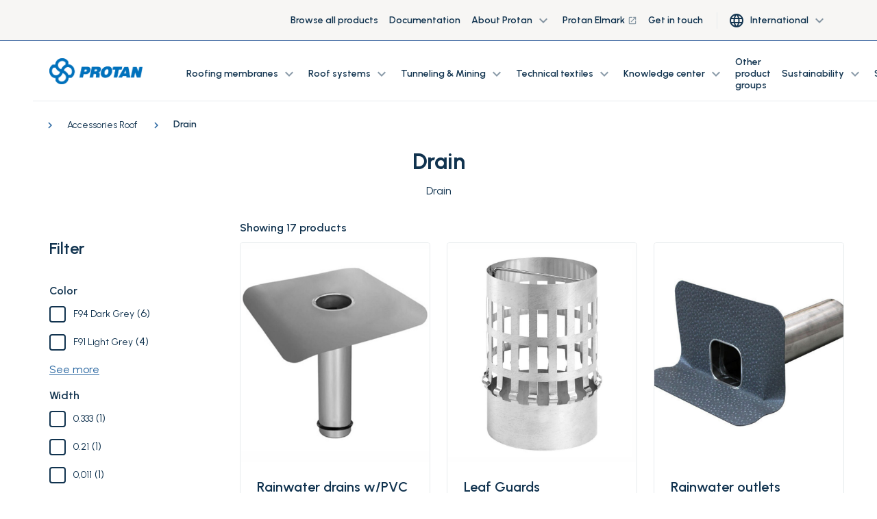

--- FILE ---
content_type: text/html; charset=utf-8
request_url: https://www.protan.com/products/accessories-roof/drain/
body_size: 10155
content:

<!DOCTYPE html>
<html lang="en">
<head>
    <meta charset="utf-8" />
    <meta http-equiv="X-UA-Compatible" content="IE=10" />
    <meta name="viewport" content="width=device-width, initial-scale=1.0, user-scalable=no" />
    <title>Drain</title>

        <link rel="icon" href="/globalassets/favicon.ico" type="image/x-icon"/>

        <meta name="description" content="Drain" />


    
    
    <script>
!function(T,l,y){var S=T.location,k="script",D="instrumentationKey",C="ingestionendpoint",I="disableExceptionTracking",E="ai.device.",b="toLowerCase",w="crossOrigin",N="POST",e="appInsightsSDK",t=y.name||"appInsights";(y.name||T[e])&&(T[e]=t);var n=T[t]||function(d){var g=!1,f=!1,m={initialize:!0,queue:[],sv:"5",version:2,config:d};function v(e,t){var n={},a="Browser";return n[E+"id"]=a[b](),n[E+"type"]=a,n["ai.operation.name"]=S&&S.pathname||"_unknown_",n["ai.internal.sdkVersion"]="javascript:snippet_"+(m.sv||m.version),{time:function(){var e=new Date;function t(e){var t=""+e;return 1===t.length&&(t="0"+t),t}return e.getUTCFullYear()+"-"+t(1+e.getUTCMonth())+"-"+t(e.getUTCDate())+"T"+t(e.getUTCHours())+":"+t(e.getUTCMinutes())+":"+t(e.getUTCSeconds())+"."+((e.getUTCMilliseconds()/1e3).toFixed(3)+"").slice(2,5)+"Z"}(),iKey:e,name:"Microsoft.ApplicationInsights."+e.replace(/-/g,"")+"."+t,sampleRate:100,tags:n,data:{baseData:{ver:2}}}}var h=d.url||y.src;if(h){function a(e){var t,n,a,i,r,o,s,c,u,p,l;g=!0,m.queue=[],f||(f=!0,t=h,s=function(){var e={},t=d.connectionString;if(t)for(var n=t.split(";"),a=0;a<n.length;a++){var i=n[a].split("=");2===i.length&&(e[i[0][b]()]=i[1])}if(!e[C]){var r=e.endpointsuffix,o=r?e.location:null;e[C]="https://"+(o?o+".":"")+"dc."+(r||"services.visualstudio.com")}return e}(),c=s[D]||d[D]||"",u=s[C],p=u?u+"/v2/track":d.endpointUrl,(l=[]).push((n="SDK LOAD Failure: Failed to load Application Insights SDK script (See stack for details)",a=t,i=p,(o=(r=v(c,"Exception")).data).baseType="ExceptionData",o.baseData.exceptions=[{typeName:"SDKLoadFailed",message:n.replace(/\./g,"-"),hasFullStack:!1,stack:n+"\nSnippet failed to load ["+a+"] -- Telemetry is disabled\nHelp Link: https://go.microsoft.com/fwlink/?linkid=2128109\nHost: "+(S&&S.pathname||"_unknown_")+"\nEndpoint: "+i,parsedStack:[]}],r)),l.push(function(e,t,n,a){var i=v(c,"Message"),r=i.data;r.baseType="MessageData";var o=r.baseData;return o.message='AI (Internal): 99 message:"'+("SDK LOAD Failure: Failed to load Application Insights SDK script (See stack for details) ("+n+")").replace(/\"/g,"")+'"',o.properties={endpoint:a},i}(0,0,t,p)),function(e,t){if(JSON){var n=T.fetch;if(n&&!y.useXhr)n(t,{method:N,body:JSON.stringify(e),mode:"cors"});else if(XMLHttpRequest){var a=new XMLHttpRequest;a.open(N,t),a.setRequestHeader("Content-type","application/json"),a.send(JSON.stringify(e))}}}(l,p))}function i(e,t){f||setTimeout(function(){!t&&m.core||a()},500)}var e=function(){var n=l.createElement(k);n.src=h;var e=y[w];return!e&&""!==e||"undefined"==n[w]||(n[w]=e),n.onload=i,n.onerror=a,n.onreadystatechange=function(e,t){"loaded"!==n.readyState&&"complete"!==n.readyState||i(0,t)},n}();y.ld<0?l.getElementsByTagName("head")[0].appendChild(e):setTimeout(function(){l.getElementsByTagName(k)[0].parentNode.appendChild(e)},y.ld||0)}try{m.cookie=l.cookie}catch(p){}function t(e){for(;e.length;)!function(t){m[t]=function(){var e=arguments;g||m.queue.push(function(){m[t].apply(m,e)})}}(e.pop())}var n="track",r="TrackPage",o="TrackEvent";t([n+"Event",n+"PageView",n+"Exception",n+"Trace",n+"DependencyData",n+"Metric",n+"PageViewPerformance","start"+r,"stop"+r,"start"+o,"stop"+o,"addTelemetryInitializer","setAuthenticatedUserContext","clearAuthenticatedUserContext","flush"]),m.SeverityLevel={Verbose:0,Information:1,Warning:2,Error:3,Critical:4};var s=(d.extensionConfig||{}).ApplicationInsightsAnalytics||{};if(!0!==d[I]&&!0!==s[I]){var c="onerror";t(["_"+c]);var u=T[c];T[c]=function(e,t,n,a,i){var r=u&&u(e,t,n,a,i);return!0!==r&&m["_"+c]({message:e,url:t,lineNumber:n,columnNumber:a,error:i}),r},d.autoExceptionInstrumented=!0}return m}(y.cfg);function a(){y.onInit&&y.onInit(n)}(T[t]=n).queue&&0===n.queue.length?(n.queue.push(a),n.trackPageView({})):a()}(window,document,{src: "https://js.monitor.azure.com/scripts/b/ai.2.gbl.min.js", crossOrigin: "anonymous", cfg: {connectionString: 'InstrumentationKey=3a44413a-6d7f-43ab-9660-6df78d85e85e;IngestionEndpoint=https://northeurope-2.in.applicationinsights.azure.com/;LiveEndpoint=https://northeurope.livediagnostics.monitor.azure.com/;ApplicationId=939c3cb0-7d76-4fee-8ef9-48ce2ac1a28f', disableCookiesUsage: false }});
</script>

    
<link rel="stylesheet" href="/dist/css/stylesLayout.4969fc53d107979a90cc.css" media="all" />

    
<link rel="stylesheet" href="/dist/css/0.4969fc53d107979a90cc.css" media="none" onload="if(media!='all')media='all'"/>

<link rel="stylesheet" href="/dist/css/stylesVendor.4969fc53d107979a90cc.css" media="none" onload="if(media!='all')media='all'"/>

<link rel="stylesheet" href="/dist/css/stylesApp.4969fc53d107979a90cc.css" media="none" onload="if(media!='all')media='all'"/>

<link rel="stylesheet" href="/dist/css/fonts.4969fc53d107979a90cc.css" media="none" onload="if(media!='all')media='all'"/>


    <link rel="preconnect" href="https://fonts.googleapis.com">
    <link rel="preconnect" href="https://fonts.gstatic.com" crossorigin>
    <link
        rel="preload"
        href="https://fonts.googleapis.com/css2?family=Montserrat+Subrayada:wght@700&family=Urbanist:wght@400;600;700&display=swap"
        as="style"
        onload="this.onload=null;this.rel='stylesheet'">
    <noscript>
        <link
            href="https://fonts.googleapis.com/css2?family=Montserrat+Subrayada:wght@700&family=Urbanist:wght@400;600;700&display=swap"
            rel="stylesheet"
            type="text/css"
        />
    </noscript>

    <!-- Google Tag Manager (noscript) -->
<noscript><iframe src="https://www.googletagmanager.com/ns.html?id=GTM-NGCPQBC"
height="0" width="0" style="display:none;visibility:hidden"></iframe></noscript>
<!-- End Google Tag Manager (noscript) -->
</head>

<body style="--scroll-offset: 0px">

  
    

    


<header id="header" class="header" ref="header" :class="{'header--filled': isScrolled || !isHero, 'header--white': isWhite, 'page--scrolled-60' : isScrolled && !hasAlertBanner, 'page--scrolled-120': isScrolled && hasAlertBanner}">
    <div class="header_secondary d-none d-md-flex">
        <div class="container-fluid">
            <ul class="header_nav header_nav--main nav">
                
<li class="header_nav-item nav-item dropdown">
<a class="nav-link" href="/products/">
Browse all products
</a></li><li class="header_nav-item nav-item dropdown">
<a class="nav-link" href="/knowledge-center/documentation/">
Documentation
</a></li><li class="header_nav-item nav-item dropdown">

<div class="group-menu--desktop ">
    <a class="nav-link dropdown-toggle" data-toggle="dropdown" href="#" role="button" aria-expanded="false">
        About Protan
        <span class="dropdown-toggle__icon material-icons-outlined">
            expand_more
        </span>
    </a>

    <ul class="group-menu__nav dropdown-menu">
        <li class="dropdown-item">
            
<div class="dropdown-item__div">
<a class="nav-link" href="/about-protan/">
About us
        <span class="nav-link__icon material-icons-outlined ml-1"></span>
</a></div><div class="dropdown-item__div">
<a class="nav-link" href="/about-protan/certifications/">
Our certifications
</a></div><div class="dropdown-item__div">
<a class="nav-link" href="/about-protan/meet-our-experts/">
Meet Our Experts
</a></div><div class="dropdown-item__div">
<a class="nav-link" href="/about-protan/history/">
Protan&#x27;s history
        <span class="nav-link__icon material-icons-outlined ml-1"></span>
</a></div><div class="dropdown-item__div">
<a class="nav-link" href="/about-protan/careers/">
Careers
        <span class="nav-link__icon material-icons-outlined ml-1"></span>
</a></div><div class="dropdown-item__div">
<a class="nav-link" href="/about-protan/group-management/">
Group Management
        <span class="nav-link__icon material-icons-outlined ml-1"></span>
</a></div><div class="dropdown-item__div">
<a class="nav-link" href="/about-protan/press/">
Press
        <span class="nav-link__icon material-icons-outlined ml-1"></span>
</a></div>
        </li>
        
    </ul>
    
</div>

<div class="group-menu--mobile">   
    <span class="nav-link nav-link--toggler" :class="{'is-active': nestedList === 'a886ed02-3052-4ca3-8ac4-c76439d66080'}"
          v-on:click="slideToggle('a886ed02-3052-4ca3-8ac4-c76439d66080')">
        About Protan
        <span class="material-icons-outlined">
            expand_more
        </span>
    </span>
    <vue-slide-toggle :open="nestedList === 'a886ed02-3052-4ca3-8ac4-c76439d66080'" :duration="500" class="main_menu">
        <ul class="main-menu_list main-menu_list--nested">
            
<li class="header_nav-item nav-item dropdown">
<a class="nav-link" href="/about-protan/">
About us
        <span class="nav-link__icon material-icons-outlined ml-1"></span>
</a></li><li class="header_nav-item nav-item dropdown">
<a class="nav-link" href="/about-protan/certifications/">
Our certifications
</a></li><li class="header_nav-item nav-item dropdown">
<a class="nav-link" href="/about-protan/meet-our-experts/">
Meet Our Experts
</a></li><li class="header_nav-item nav-item dropdown">
<a class="nav-link" href="/about-protan/history/">
Protan&#x27;s history
        <span class="nav-link__icon material-icons-outlined ml-1"></span>
</a></li><li class="header_nav-item nav-item dropdown">
<a class="nav-link" href="/about-protan/careers/">
Careers
        <span class="nav-link__icon material-icons-outlined ml-1"></span>
</a></li><li class="header_nav-item nav-item dropdown">
<a class="nav-link" href="/about-protan/group-management/">
Group Management
        <span class="nav-link__icon material-icons-outlined ml-1"></span>
</a></li><li class="header_nav-item nav-item dropdown">
<a class="nav-link" href="/about-protan/press/">
Press
        <span class="nav-link__icon material-icons-outlined ml-1"></span>
</a></li>
        </ul>
    </vue-slide-toggle>

</div>
</li><li class="header_nav-item nav-item dropdown">
<a class="nav-link" href="https://protan-elmark.com/">
Protan Elmark
        <span class="nav-link__icon material-icons-outlined ml-1">launch</span>
</a></li><li class="header_nav-item nav-item dropdown">
<a class="nav-link" href="/contact/">
Get in touch
        <span class="nav-link__icon material-icons-outlined ml-1"></span>
</a></li>
                
                    <li class="nav-item header__lang d-none d-lg-block">
                        <button type="button" class="btn nav-item_dropdown dropdown-toggle" data-toggle="dropdown" aria-haspopup="true" aria-expanded="false">
                            <span class="header_nav__icon material-icons-outlined">language</span>
                            <span class="ml-2">International</span>
                            <span class="dropdown-toggle__icon material-icons-outlined">
                                expand_more
                            </span>
                        </button>
                           <ul class="dropdown-menu">
                                   <li class="dropdown-item">
                                       <a class="nav-link" href="/">
                                           International
                                       </a>
                                   </li>
                                   <li class="dropdown-item">
                                       <a class="nav-link" href="https://www.protan.no/">
                                           Norway
                                       </a>
                                   </li>
                                   <li class="dropdown-item">
                                       <a class="nav-link" href="https://www.protan.se/">
                                           Sweden
                                       </a>
                                   </li>
                                   <li class="dropdown-item">
                                       <a class="nav-link" href="https://www.protan.pl/">
                                           Poland
                                       </a>
                                   </li>
                                   <li class="dropdown-item">
                                       <a class="nav-link" href="https://www.protan.es/">
                                           Spain
                                       </a>
                                   </li>
                                   <li class="dropdown-item">
                                       <a class="nav-link" href="https://www.protan.co.uk/">
                                           United Kingdom
                                       </a>
                                   </li>
                                   <li class="dropdown-item">
                                       <a class="nav-link" href="https://www.protan.de/">
                                           Germany
                                       </a>
                                   </li>
                                   <li class="dropdown-item">
                                       <a class="nav-link" href="https://www.protan.fi/">
                                           Finland
                                       </a>
                                   </li>
                                   <li class="dropdown-item">
                                       <a class="nav-link" href="https://www.protan.lt/">
                                           Lithuania
                                       </a>
                                   </li>
                                   <li class="dropdown-item">
                                       <a class="nav-link" href="https://www.protan-slovakia.sk/">
                                           Slovakia
                                       </a>
                                   </li>
                                   <li class="dropdown-item">
                                       <a class="nav-link" href="https://www.protantr.com/">
                                           Turkey
                                       </a>
                                   </li>
                                   <li class="dropdown-item">
                                       <a class="nav-link" href="https://www.protan.dk/">
                                           Denmark
                                       </a>
                                   </li>
                                   <li class="dropdown-item">
                                       <a class="nav-link" href="https://www.protan-hungary.hu/">
                                           Hungary
                                       </a>
                                   </li>
                           </ul>
                    </li>
            </ul>
        </div>
    </div>

    <div class="header_container container-fluid">

        <a href="/" class="header_logo">
            <img class="header_logo-image inject-me" src="/globalassets/protan-logo_update.png" alt="Protan logo" loading="lazy"/>
        </a>

        <ul class="header_nav header_nav--main nav d-none d-lg-flex">
            
<li class="header_nav-item nav-item dropdown">

<div class="group-menu--desktop ">
    <a class="nav-link dropdown-toggle" data-toggle="dropdown" href="#" role="button" aria-expanded="false">
        Roofing membranes
        <span class="dropdown-toggle__icon material-icons-outlined">
            expand_more
        </span>
    </a>

    <ul class="group-menu__nav dropdown-menu">
        <li class="dropdown-item">
            
<div class="dropdown-item__div">
<a class="nav-link" href="/roofing-membranes/">
Explore roofing membranes
</a></div><div class="dropdown-item__div">
<a class="nav-link" href="/roofing-membranes/pvc-roofing-membranes/">
PVC Roofing membrane
</a></div><div class="dropdown-item__div">
<a class="nav-link" href="/roofing-membranes/tpo-roofing-membranes/">
FPO/TPO Roofing membranes
</a></div><div class="dropdown-item__div">
<a class="nav-link" href="/roofing-membranes/bituminous-membranes/">
Bituminous Membranes
</a></div>
        </li>
        
    </ul>
    
</div>

<div class="group-menu--mobile">   
    <span class="nav-link nav-link--toggler" :class="{'is-active': nestedList === 'ec753869-d2e0-47ee-8837-49ade159ad7a'}"
          v-on:click="slideToggle('ec753869-d2e0-47ee-8837-49ade159ad7a')">
        Roofing membranes
        <span class="material-icons-outlined">
            expand_more
        </span>
    </span>
    <vue-slide-toggle :open="nestedList === 'ec753869-d2e0-47ee-8837-49ade159ad7a'" :duration="500" class="main_menu">
        <ul class="main-menu_list main-menu_list--nested">
            
<li class="header_nav-item nav-item dropdown">
<a class="nav-link" href="/roofing-membranes/">
Explore roofing membranes
</a></li><li class="header_nav-item nav-item dropdown">
<a class="nav-link" href="/roofing-membranes/pvc-roofing-membranes/">
PVC Roofing membrane
</a></li><li class="header_nav-item nav-item dropdown">
<a class="nav-link" href="/roofing-membranes/tpo-roofing-membranes/">
FPO/TPO Roofing membranes
</a></li><li class="header_nav-item nav-item dropdown">
<a class="nav-link" href="/roofing-membranes/bituminous-membranes/">
Bituminous Membranes
</a></li>
        </ul>
    </vue-slide-toggle>

</div>
</li><li class="header_nav-item nav-item dropdown">

<div class="group-menu--desktop ">
    <a class="nav-link dropdown-toggle" data-toggle="dropdown" href="#" role="button" aria-expanded="false">
        Roof systems
        <span class="dropdown-toggle__icon material-icons-outlined">
            expand_more
        </span>
    </a>

    <ul class="group-menu__nav dropdown-menu">
        <li class="dropdown-item">
            
<div class="dropdown-item__div">
<a class="nav-link" href="/roof-systems/">
Explore roof systems
</a></div><div class="dropdown-item__div">
<a class="nav-link" href="/roof-systems/exposed-roofing/">
Exposed roofing
</a></div><div class="dropdown-item__div">
<a class="nav-link" href="/roof-systems/green-roofs/">
Green Roof
</a></div><div class="dropdown-item__div">
<a class="nav-link" href="/roof-systems/blue-roofs/">
Blue Roof
</a></div><div class="dropdown-item__div">
<a class="nav-link" href="/roof-systems/cool-roof/">
Cool Roof
</a></div><div class="dropdown-item__div">
<a class="nav-link" href="/roof-systems/vacuum-roof/">
Vacuum Roof
</a></div><div class="dropdown-item__div">
<a class="nav-link" href="/roof-systems/solar-roof/">
Solar Roof
</a></div><div class="dropdown-item__div">
<a class="nav-link" href="/roof-systems/ballasted-roofs/">
Gravel Ballasted Roof
</a></div><div class="dropdown-item__div">
<a class="nav-link" href="/roof-systems/design-roof/">
Design Roof
</a></div><div class="dropdown-item__div">
<a class="nav-link" href="/roof-systems/roof-repair/">
Roof repair
</a></div><div class="dropdown-item__div">
<a class="nav-link" href="/reference-projects-roofing/">
Reference Projects
</a></div>
        </li>
        
    </ul>
    
</div>

<div class="group-menu--mobile">   
    <span class="nav-link nav-link--toggler" :class="{'is-active': nestedList === '7a942184-e1f6-4a89-8635-a30777fac55c'}"
          v-on:click="slideToggle('7a942184-e1f6-4a89-8635-a30777fac55c')">
        Roof systems
        <span class="material-icons-outlined">
            expand_more
        </span>
    </span>
    <vue-slide-toggle :open="nestedList === '7a942184-e1f6-4a89-8635-a30777fac55c'" :duration="500" class="main_menu">
        <ul class="main-menu_list main-menu_list--nested">
            
<li class="header_nav-item nav-item dropdown">
<a class="nav-link" href="/roof-systems/">
Explore roof systems
</a></li><li class="header_nav-item nav-item dropdown">
<a class="nav-link" href="/roof-systems/exposed-roofing/">
Exposed roofing
</a></li><li class="header_nav-item nav-item dropdown">
<a class="nav-link" href="/roof-systems/green-roofs/">
Green Roof
</a></li><li class="header_nav-item nav-item dropdown">
<a class="nav-link" href="/roof-systems/blue-roofs/">
Blue Roof
</a></li><li class="header_nav-item nav-item dropdown">
<a class="nav-link" href="/roof-systems/cool-roof/">
Cool Roof
</a></li><li class="header_nav-item nav-item dropdown">
<a class="nav-link" href="/roof-systems/vacuum-roof/">
Vacuum Roof
</a></li><li class="header_nav-item nav-item dropdown">
<a class="nav-link" href="/roof-systems/solar-roof/">
Solar Roof
</a></li><li class="header_nav-item nav-item dropdown">
<a class="nav-link" href="/roof-systems/ballasted-roofs/">
Gravel Ballasted Roof
</a></li><li class="header_nav-item nav-item dropdown">
<a class="nav-link" href="/roof-systems/design-roof/">
Design Roof
</a></li><li class="header_nav-item nav-item dropdown">
<a class="nav-link" href="/roof-systems/roof-repair/">
Roof repair
</a></li><li class="header_nav-item nav-item dropdown">
<a class="nav-link" href="/reference-projects-roofing/">
Reference Projects
</a></li>
        </ul>
    </vue-slide-toggle>

</div>
</li><li class="header_nav-item nav-item dropdown">

<div class="group-menu--desktop ">
    <a class="nav-link dropdown-toggle" data-toggle="dropdown" href="#" role="button" aria-expanded="false">
        Tunneling &amp; Mining
        <span class="dropdown-toggle__icon material-icons-outlined">
            expand_more
        </span>
    </a>

    <ul class="group-menu__nav dropdown-menu">
        <li class="dropdown-item">
            
<div class="dropdown-item__div">
<a class="nav-link" href="/tunneling-and-mining/">
Explore Tunneling &amp; Mining
</a></div><div class="dropdown-item__div">
<a class="nav-link" href="/tunneling-and-mining/ventiflex-ventilation-systems/">
Ventilation Systems
</a></div><div class="dropdown-item__div">
<a class="nav-link" href="/tunneling-and-mining/waterproof-protection-systems/">
Waterproofing Systems
</a></div><div class="dropdown-item__div">
<a class="nav-link" href="/reference-projects-tunneling-and-mining/">
Reference projects
</a></div>
        </li>
        
    </ul>
    
</div>

<div class="group-menu--mobile">   
    <span class="nav-link nav-link--toggler" :class="{'is-active': nestedList === 'f9212a96-3d9d-4c67-a4b0-3626d4bdeb37'}"
          v-on:click="slideToggle('f9212a96-3d9d-4c67-a4b0-3626d4bdeb37')">
        Tunneling &amp; Mining
        <span class="material-icons-outlined">
            expand_more
        </span>
    </span>
    <vue-slide-toggle :open="nestedList === 'f9212a96-3d9d-4c67-a4b0-3626d4bdeb37'" :duration="500" class="main_menu">
        <ul class="main-menu_list main-menu_list--nested">
            
<li class="header_nav-item nav-item dropdown">
<a class="nav-link" href="/tunneling-and-mining/">
Explore Tunneling &amp; Mining
</a></li><li class="header_nav-item nav-item dropdown">
<a class="nav-link" href="/tunneling-and-mining/ventiflex-ventilation-systems/">
Ventilation Systems
</a></li><li class="header_nav-item nav-item dropdown">
<a class="nav-link" href="/tunneling-and-mining/waterproof-protection-systems/">
Waterproofing Systems
</a></li><li class="header_nav-item nav-item dropdown">
<a class="nav-link" href="/reference-projects-tunneling-and-mining/">
Reference projects
</a></li>
        </ul>
    </vue-slide-toggle>

</div>
</li><li class="header_nav-item nav-item dropdown">

<div class="group-menu--desktop ">
    <a class="nav-link dropdown-toggle" data-toggle="dropdown" href="#" role="button" aria-expanded="false">
        Technical textiles
        <span class="dropdown-toggle__icon material-icons-outlined">
            expand_more
        </span>
    </a>

    <ul class="group-menu__nav dropdown-menu">
        <li class="dropdown-item">
            
<div class="dropdown-item__div">
<a class="nav-link" href="/technical-textiles/">
Explore technical textiles
</a></div><div class="dropdown-item__div">
<a class="nav-link" href="/products/technical-textiles/">
PVC textiles
</a></div><div class="dropdown-item__div">
<a class="nav-link" href="/technical-textiles/application-areas/made-to-measure/">
Made-to-measure PVC membranes
</a></div><div class="dropdown-item__div">
<a class="nav-link" href="/reference-projects-technical-textiles/">
Reference Projects
</a></div>
        </li>
        
    </ul>
    
</div>

<div class="group-menu--mobile">   
    <span class="nav-link nav-link--toggler" :class="{'is-active': nestedList === 'f0762c70-63ac-4b51-8810-bba0d75b5d01'}"
          v-on:click="slideToggle('f0762c70-63ac-4b51-8810-bba0d75b5d01')">
        Technical textiles
        <span class="material-icons-outlined">
            expand_more
        </span>
    </span>
    <vue-slide-toggle :open="nestedList === 'f0762c70-63ac-4b51-8810-bba0d75b5d01'" :duration="500" class="main_menu">
        <ul class="main-menu_list main-menu_list--nested">
            
<li class="header_nav-item nav-item dropdown">
<a class="nav-link" href="/technical-textiles/">
Explore technical textiles
</a></li><li class="header_nav-item nav-item dropdown">
<a class="nav-link" href="/products/technical-textiles/">
PVC textiles
</a></li><li class="header_nav-item nav-item dropdown">
<a class="nav-link" href="/technical-textiles/application-areas/made-to-measure/">
Made-to-measure PVC membranes
</a></li><li class="header_nav-item nav-item dropdown">
<a class="nav-link" href="/reference-projects-technical-textiles/">
Reference Projects
</a></li>
        </ul>
    </vue-slide-toggle>

</div>
</li><li class="header_nav-item nav-item dropdown">

<div class="group-menu--desktop ">
    <a class="nav-link dropdown-toggle" data-toggle="dropdown" href="#" role="button" aria-expanded="false">
        Knowledge center
        <span class="dropdown-toggle__icon material-icons-outlined">
            expand_more
        </span>
    </a>

    <ul class="group-menu__nav dropdown-menu">
        <li class="dropdown-item">
            
<div class="dropdown-item__div">
<a class="nav-link" href="/knowledge-center/">
Explore our knowledge center
</a></div><div class="dropdown-item__div">
<a class="nav-link" href="/knowledge-center/technical-drawings/">
Technical Drawings
</a></div><div class="dropdown-item__div">
<a class="nav-link" href="/knowledge-center/documentation/">
Documentation
</a></div><div class="dropdown-item__div">
<a class="nav-link" href="/knowledge-center/protans-laboratories/">
 Protan&#x27;s laboratories
</a></div><div class="dropdown-item__div">
<a class="nav-link" href="/knowledge-center/research-and-development-at-protan/">
R&amp;D at Protan
</a></div><div class="dropdown-item__div">
<a class="nav-link" href="/knowledge-center/for-the-architect/">
For the architect
</a></div>
        </li>
        
    </ul>
    
</div>

<div class="group-menu--mobile">   
    <span class="nav-link nav-link--toggler" :class="{'is-active': nestedList === '8e0ceefb-1a65-4941-bf4b-11773b562137'}"
          v-on:click="slideToggle('8e0ceefb-1a65-4941-bf4b-11773b562137')">
        Knowledge center
        <span class="material-icons-outlined">
            expand_more
        </span>
    </span>
    <vue-slide-toggle :open="nestedList === '8e0ceefb-1a65-4941-bf4b-11773b562137'" :duration="500" class="main_menu">
        <ul class="main-menu_list main-menu_list--nested">
            
<li class="header_nav-item nav-item dropdown">
<a class="nav-link" href="/knowledge-center/">
Explore our knowledge center
</a></li><li class="header_nav-item nav-item dropdown">
<a class="nav-link" href="/knowledge-center/technical-drawings/">
Technical Drawings
</a></li><li class="header_nav-item nav-item dropdown">
<a class="nav-link" href="/knowledge-center/documentation/">
Documentation
</a></li><li class="header_nav-item nav-item dropdown">
<a class="nav-link" href="/knowledge-center/protans-laboratories/">
 Protan&#x27;s laboratories
</a></li><li class="header_nav-item nav-item dropdown">
<a class="nav-link" href="/knowledge-center/research-and-development-at-protan/">
R&amp;D at Protan
</a></li><li class="header_nav-item nav-item dropdown">
<a class="nav-link" href="/knowledge-center/for-the-architect/">
For the architect
</a></li>
        </ul>
    </vue-slide-toggle>

</div>
</li><li class="header_nav-item nav-item dropdown">
<a class="nav-link" href="/other-product-groups/">
 Other product groups
</a></li><li class="header_nav-item nav-item dropdown">

<div class="group-menu--desktop ">
    <a class="nav-link dropdown-toggle" data-toggle="dropdown" href="#" role="button" aria-expanded="false">
        Sustainability
        <span class="dropdown-toggle__icon material-icons-outlined">
            expand_more
        </span>
    </a>

    <ul class="group-menu__nav dropdown-menu">
        <li class="dropdown-item">
            
<div class="dropdown-item__div">
<a class="nav-link" href="/sustainability/">
About sustainability at Protan
</a></div><div class="dropdown-item__div">
<a class="nav-link" href="/sustainability/procycle/">
PROcycle - return of waste
</a></div><div class="dropdown-item__div">
<a class="nav-link" href="/sustainability/climate-and-environment/">
Climate and Environment
</a></div><div class="dropdown-item__div">
<a class="nav-link" href="/about-protan/code-of-conduct/">
Code of Conduct
</a></div><div class="dropdown-item__div">
<a class="nav-link" href="/about-protan/health-safety-and-environment/">
Health, Safety and Environment
</a></div><div class="dropdown-item__div">
<a class="nav-link" href="/about-protan/diversity/">
Diversity and Inclusion
</a></div><div class="dropdown-item__div">
<a class="nav-link" href="/sustainability/the-transparency-act/">
Human rights and responsible supply chain
</a></div>
        </li>
        
    </ul>
    
</div>

<div class="group-menu--mobile">   
    <span class="nav-link nav-link--toggler" :class="{'is-active': nestedList === '393a8fc4-596f-42fe-8ffd-a3caff636b4a'}"
          v-on:click="slideToggle('393a8fc4-596f-42fe-8ffd-a3caff636b4a')">
        Sustainability
        <span class="material-icons-outlined">
            expand_more
        </span>
    </span>
    <vue-slide-toggle :open="nestedList === '393a8fc4-596f-42fe-8ffd-a3caff636b4a'" :duration="500" class="main_menu">
        <ul class="main-menu_list main-menu_list--nested">
            
<li class="header_nav-item nav-item dropdown">
<a class="nav-link" href="/sustainability/">
About sustainability at Protan
</a></li><li class="header_nav-item nav-item dropdown">
<a class="nav-link" href="/sustainability/procycle/">
PROcycle - return of waste
</a></li><li class="header_nav-item nav-item dropdown">
<a class="nav-link" href="/sustainability/climate-and-environment/">
Climate and Environment
</a></li><li class="header_nav-item nav-item dropdown">
<a class="nav-link" href="/about-protan/code-of-conduct/">
Code of Conduct
</a></li><li class="header_nav-item nav-item dropdown">
<a class="nav-link" href="/about-protan/health-safety-and-environment/">
Health, Safety and Environment
</a></li><li class="header_nav-item nav-item dropdown">
<a class="nav-link" href="/about-protan/diversity/">
Diversity and Inclusion
</a></li><li class="header_nav-item nav-item dropdown">
<a class="nav-link" href="/sustainability/the-transparency-act/">
Human rights and responsible supply chain
</a></li>
        </ul>
    </vue-slide-toggle>

</div>
</li><li class="header_nav-item nav-item dropdown">

<div class="group-menu--desktop ">
    <a class="nav-link dropdown-toggle" data-toggle="dropdown" href="#" role="button" aria-expanded="false">
        Services
        <span class="dropdown-toggle__icon material-icons-outlined">
            expand_more
        </span>
    </a>

    <ul class="group-menu__nav dropdown-menu">
        <li class="dropdown-item">
            
<div class="dropdown-item__div">
<a class="nav-link" href="/services/">
About our services
</a></div><div class="dropdown-item__div">
<a class="nav-link" href="/services/find-distributor/">
Search distributor
</a></div><div class="dropdown-item__div">
<a class="nav-link" href="/services/project-design-office/">
Project Design Office
</a></div>
        </li>
        
    </ul>
    
</div>

<div class="group-menu--mobile">   
    <span class="nav-link nav-link--toggler" :class="{'is-active': nestedList === '199c18a5-f808-46cb-96c4-d82bdf40edee'}"
          v-on:click="slideToggle('199c18a5-f808-46cb-96c4-d82bdf40edee')">
        Services
        <span class="material-icons-outlined">
            expand_more
        </span>
    </span>
    <vue-slide-toggle :open="nestedList === '199c18a5-f808-46cb-96c4-d82bdf40edee'" :duration="500" class="main_menu">
        <ul class="main-menu_list main-menu_list--nested">
            
<li class="header_nav-item nav-item dropdown">
<a class="nav-link" href="/services/">
About our services
</a></li><li class="header_nav-item nav-item dropdown">
<a class="nav-link" href="/services/find-distributor/">
Search distributor
</a></li><li class="header_nav-item nav-item dropdown">
<a class="nav-link" href="/services/project-design-office/">
Project Design Office
</a></li>
        </ul>
    </vue-slide-toggle>

</div>
</li>

            <li class="nav-item header_search" :class="{'active': isSearchOpen}">
                <div class="header_search-panel">
                    <input type="text" v-model="query" class="form-control header_search-input"
                           v-on:keyup.enter="searchProducts('/search-page/')" ref="searchInput1">
                    <button class="header_search-btn" v-on:click="searchProducts('/search-page/')">
                        <span class="header_search-icon  material-icons-outlined">search</span>
                    </button>
                </div>
                <button class="header_search-toggle" v-on:click="searchToggle()">
                    <span class="header_nav__icon material-icons-outlined">search</span>
                </button>
            </li>
        </ul>


        <ul class="header_nav header_nav--user nav" :class="{'header_nav--search': isSearchOpen}">

            <li class="nav-item header_search d-lg-none" :class="{'active': isSearchOpen}">
                <div class="header_search-panel">
                    <input type="text" v-model="query" class="form-control header_search-input"
                           v-on:keyup.enter="searchProducts('/search-page/')" ref="searchInput2">
                    <button class="header_search-btn" v-on:click="searchProducts('/search-page/')">
                        <span class="header_search-icon header_nav__icon material-icons-outlined">search</span>
                    </button>
                </div>
                <button class="header_search-toggle" v-on:click="searchToggle()">
                    <span v-if="!isSearchOpen" class="header_search-icon header_nav__icon material-icons-outlined">search</span>
                </button>
            </li>
        </ul>


        <div class="main-menu_nav d-lg-none">
            <div class="main-menu_toggler hamburger" :class="{'is-active': isOpen}" v-on:click="toggleMenu">
                <div class="hamburger-box">
                    <div class="hamburger-inner"></div>
                </div>
            </div>
            <div class="main-menu" :class="{'is-active': isOpen}">
                <div class="main-menu_scrolling-box">
                    <div class="container-fluid d-flex flex-column">
                        <ul class="main-menu_list main-menu_list--area">
                            
<li class="main-menu_list-item">

<div class="group-menu--desktop ">
    <a class="nav-link dropdown-toggle" data-toggle="dropdown" href="#" role="button" aria-expanded="false">
        Roofing membranes
        <span class="dropdown-toggle__icon material-icons-outlined">
            expand_more
        </span>
    </a>

    <ul class="group-menu__nav dropdown-menu">
        <li class="dropdown-item">
            
<div class="dropdown-item__div">
<a class="nav-link" href="/roofing-membranes/">
Explore roofing membranes
</a></div><div class="dropdown-item__div">
<a class="nav-link" href="/roofing-membranes/pvc-roofing-membranes/">
PVC Roofing membrane
</a></div><div class="dropdown-item__div">
<a class="nav-link" href="/roofing-membranes/tpo-roofing-membranes/">
FPO/TPO Roofing membranes
</a></div><div class="dropdown-item__div">
<a class="nav-link" href="/roofing-membranes/bituminous-membranes/">
Bituminous Membranes
</a></div>
        </li>
        
    </ul>
    
</div>

<div class="group-menu--mobile">   
    <span class="nav-link nav-link--toggler" :class="{'is-active': nestedList === 'ec753869-d2e0-47ee-8837-49ade159ad7a'}"
          v-on:click="slideToggle('ec753869-d2e0-47ee-8837-49ade159ad7a')">
        Roofing membranes
        <span class="material-icons-outlined">
            expand_more
        </span>
    </span>
    <vue-slide-toggle :open="nestedList === 'ec753869-d2e0-47ee-8837-49ade159ad7a'" :duration="500" class="main_menu">
        <ul class="main-menu_list main-menu_list--nested">
            
<li class="main-menu_list-item">
<a class="nav-link" href="/roofing-membranes/">
Explore roofing membranes
</a></li><li class="main-menu_list-item">
<a class="nav-link" href="/roofing-membranes/pvc-roofing-membranes/">
PVC Roofing membrane
</a></li><li class="main-menu_list-item">
<a class="nav-link" href="/roofing-membranes/tpo-roofing-membranes/">
FPO/TPO Roofing membranes
</a></li><li class="main-menu_list-item">
<a class="nav-link" href="/roofing-membranes/bituminous-membranes/">
Bituminous Membranes
</a></li>
        </ul>
    </vue-slide-toggle>

</div>
</li><li class="main-menu_list-item">

<div class="group-menu--desktop ">
    <a class="nav-link dropdown-toggle" data-toggle="dropdown" href="#" role="button" aria-expanded="false">
        Roof systems
        <span class="dropdown-toggle__icon material-icons-outlined">
            expand_more
        </span>
    </a>

    <ul class="group-menu__nav dropdown-menu">
        <li class="dropdown-item">
            
<div class="dropdown-item__div">
<a class="nav-link" href="/roof-systems/">
Explore roof systems
</a></div><div class="dropdown-item__div">
<a class="nav-link" href="/roof-systems/exposed-roofing/">
Exposed roofing
</a></div><div class="dropdown-item__div">
<a class="nav-link" href="/roof-systems/green-roofs/">
Green Roof
</a></div><div class="dropdown-item__div">
<a class="nav-link" href="/roof-systems/blue-roofs/">
Blue Roof
</a></div><div class="dropdown-item__div">
<a class="nav-link" href="/roof-systems/cool-roof/">
Cool Roof
</a></div><div class="dropdown-item__div">
<a class="nav-link" href="/roof-systems/vacuum-roof/">
Vacuum Roof
</a></div><div class="dropdown-item__div">
<a class="nav-link" href="/roof-systems/solar-roof/">
Solar Roof
</a></div><div class="dropdown-item__div">
<a class="nav-link" href="/roof-systems/ballasted-roofs/">
Gravel Ballasted Roof
</a></div><div class="dropdown-item__div">
<a class="nav-link" href="/roof-systems/design-roof/">
Design Roof
</a></div><div class="dropdown-item__div">
<a class="nav-link" href="/roof-systems/roof-repair/">
Roof repair
</a></div><div class="dropdown-item__div">
<a class="nav-link" href="/reference-projects-roofing/">
Reference Projects
</a></div>
        </li>
        
    </ul>
    
</div>

<div class="group-menu--mobile">   
    <span class="nav-link nav-link--toggler" :class="{'is-active': nestedList === '7a942184-e1f6-4a89-8635-a30777fac55c'}"
          v-on:click="slideToggle('7a942184-e1f6-4a89-8635-a30777fac55c')">
        Roof systems
        <span class="material-icons-outlined">
            expand_more
        </span>
    </span>
    <vue-slide-toggle :open="nestedList === '7a942184-e1f6-4a89-8635-a30777fac55c'" :duration="500" class="main_menu">
        <ul class="main-menu_list main-menu_list--nested">
            
<li class="main-menu_list-item">
<a class="nav-link" href="/roof-systems/">
Explore roof systems
</a></li><li class="main-menu_list-item">
<a class="nav-link" href="/roof-systems/exposed-roofing/">
Exposed roofing
</a></li><li class="main-menu_list-item">
<a class="nav-link" href="/roof-systems/green-roofs/">
Green Roof
</a></li><li class="main-menu_list-item">
<a class="nav-link" href="/roof-systems/blue-roofs/">
Blue Roof
</a></li><li class="main-menu_list-item">
<a class="nav-link" href="/roof-systems/cool-roof/">
Cool Roof
</a></li><li class="main-menu_list-item">
<a class="nav-link" href="/roof-systems/vacuum-roof/">
Vacuum Roof
</a></li><li class="main-menu_list-item">
<a class="nav-link" href="/roof-systems/solar-roof/">
Solar Roof
</a></li><li class="main-menu_list-item">
<a class="nav-link" href="/roof-systems/ballasted-roofs/">
Gravel Ballasted Roof
</a></li><li class="main-menu_list-item">
<a class="nav-link" href="/roof-systems/design-roof/">
Design Roof
</a></li><li class="main-menu_list-item">
<a class="nav-link" href="/roof-systems/roof-repair/">
Roof repair
</a></li><li class="main-menu_list-item">
<a class="nav-link" href="/reference-projects-roofing/">
Reference Projects
</a></li>
        </ul>
    </vue-slide-toggle>

</div>
</li><li class="main-menu_list-item">

<div class="group-menu--desktop ">
    <a class="nav-link dropdown-toggle" data-toggle="dropdown" href="#" role="button" aria-expanded="false">
        Tunneling &amp; Mining
        <span class="dropdown-toggle__icon material-icons-outlined">
            expand_more
        </span>
    </a>

    <ul class="group-menu__nav dropdown-menu">
        <li class="dropdown-item">
            
<div class="dropdown-item__div">
<a class="nav-link" href="/tunneling-and-mining/">
Explore Tunneling &amp; Mining
</a></div><div class="dropdown-item__div">
<a class="nav-link" href="/tunneling-and-mining/ventiflex-ventilation-systems/">
Ventilation Systems
</a></div><div class="dropdown-item__div">
<a class="nav-link" href="/tunneling-and-mining/waterproof-protection-systems/">
Waterproofing Systems
</a></div><div class="dropdown-item__div">
<a class="nav-link" href="/reference-projects-tunneling-and-mining/">
Reference projects
</a></div>
        </li>
        
    </ul>
    
</div>

<div class="group-menu--mobile">   
    <span class="nav-link nav-link--toggler" :class="{'is-active': nestedList === 'f9212a96-3d9d-4c67-a4b0-3626d4bdeb37'}"
          v-on:click="slideToggle('f9212a96-3d9d-4c67-a4b0-3626d4bdeb37')">
        Tunneling &amp; Mining
        <span class="material-icons-outlined">
            expand_more
        </span>
    </span>
    <vue-slide-toggle :open="nestedList === 'f9212a96-3d9d-4c67-a4b0-3626d4bdeb37'" :duration="500" class="main_menu">
        <ul class="main-menu_list main-menu_list--nested">
            
<li class="main-menu_list-item">
<a class="nav-link" href="/tunneling-and-mining/">
Explore Tunneling &amp; Mining
</a></li><li class="main-menu_list-item">
<a class="nav-link" href="/tunneling-and-mining/ventiflex-ventilation-systems/">
Ventilation Systems
</a></li><li class="main-menu_list-item">
<a class="nav-link" href="/tunneling-and-mining/waterproof-protection-systems/">
Waterproofing Systems
</a></li><li class="main-menu_list-item">
<a class="nav-link" href="/reference-projects-tunneling-and-mining/">
Reference projects
</a></li>
        </ul>
    </vue-slide-toggle>

</div>
</li><li class="main-menu_list-item">

<div class="group-menu--desktop ">
    <a class="nav-link dropdown-toggle" data-toggle="dropdown" href="#" role="button" aria-expanded="false">
        Technical textiles
        <span class="dropdown-toggle__icon material-icons-outlined">
            expand_more
        </span>
    </a>

    <ul class="group-menu__nav dropdown-menu">
        <li class="dropdown-item">
            
<div class="dropdown-item__div">
<a class="nav-link" href="/technical-textiles/">
Explore technical textiles
</a></div><div class="dropdown-item__div">
<a class="nav-link" href="/products/technical-textiles/">
PVC textiles
</a></div><div class="dropdown-item__div">
<a class="nav-link" href="/technical-textiles/application-areas/made-to-measure/">
Made-to-measure PVC membranes
</a></div><div class="dropdown-item__div">
<a class="nav-link" href="/reference-projects-technical-textiles/">
Reference Projects
</a></div>
        </li>
        
    </ul>
    
</div>

<div class="group-menu--mobile">   
    <span class="nav-link nav-link--toggler" :class="{'is-active': nestedList === 'f0762c70-63ac-4b51-8810-bba0d75b5d01'}"
          v-on:click="slideToggle('f0762c70-63ac-4b51-8810-bba0d75b5d01')">
        Technical textiles
        <span class="material-icons-outlined">
            expand_more
        </span>
    </span>
    <vue-slide-toggle :open="nestedList === 'f0762c70-63ac-4b51-8810-bba0d75b5d01'" :duration="500" class="main_menu">
        <ul class="main-menu_list main-menu_list--nested">
            
<li class="main-menu_list-item">
<a class="nav-link" href="/technical-textiles/">
Explore technical textiles
</a></li><li class="main-menu_list-item">
<a class="nav-link" href="/products/technical-textiles/">
PVC textiles
</a></li><li class="main-menu_list-item">
<a class="nav-link" href="/technical-textiles/application-areas/made-to-measure/">
Made-to-measure PVC membranes
</a></li><li class="main-menu_list-item">
<a class="nav-link" href="/reference-projects-technical-textiles/">
Reference Projects
</a></li>
        </ul>
    </vue-slide-toggle>

</div>
</li><li class="main-menu_list-item">

<div class="group-menu--desktop ">
    <a class="nav-link dropdown-toggle" data-toggle="dropdown" href="#" role="button" aria-expanded="false">
        Knowledge center
        <span class="dropdown-toggle__icon material-icons-outlined">
            expand_more
        </span>
    </a>

    <ul class="group-menu__nav dropdown-menu">
        <li class="dropdown-item">
            
<div class="dropdown-item__div">
<a class="nav-link" href="/knowledge-center/">
Explore our knowledge center
</a></div><div class="dropdown-item__div">
<a class="nav-link" href="/knowledge-center/technical-drawings/">
Technical Drawings
</a></div><div class="dropdown-item__div">
<a class="nav-link" href="/knowledge-center/documentation/">
Documentation
</a></div><div class="dropdown-item__div">
<a class="nav-link" href="/knowledge-center/protans-laboratories/">
 Protan&#x27;s laboratories
</a></div><div class="dropdown-item__div">
<a class="nav-link" href="/knowledge-center/research-and-development-at-protan/">
R&amp;D at Protan
</a></div><div class="dropdown-item__div">
<a class="nav-link" href="/knowledge-center/for-the-architect/">
For the architect
</a></div>
        </li>
        
    </ul>
    
</div>

<div class="group-menu--mobile">   
    <span class="nav-link nav-link--toggler" :class="{'is-active': nestedList === '8e0ceefb-1a65-4941-bf4b-11773b562137'}"
          v-on:click="slideToggle('8e0ceefb-1a65-4941-bf4b-11773b562137')">
        Knowledge center
        <span class="material-icons-outlined">
            expand_more
        </span>
    </span>
    <vue-slide-toggle :open="nestedList === '8e0ceefb-1a65-4941-bf4b-11773b562137'" :duration="500" class="main_menu">
        <ul class="main-menu_list main-menu_list--nested">
            
<li class="main-menu_list-item">
<a class="nav-link" href="/knowledge-center/">
Explore our knowledge center
</a></li><li class="main-menu_list-item">
<a class="nav-link" href="/knowledge-center/technical-drawings/">
Technical Drawings
</a></li><li class="main-menu_list-item">
<a class="nav-link" href="/knowledge-center/documentation/">
Documentation
</a></li><li class="main-menu_list-item">
<a class="nav-link" href="/knowledge-center/protans-laboratories/">
 Protan&#x27;s laboratories
</a></li><li class="main-menu_list-item">
<a class="nav-link" href="/knowledge-center/research-and-development-at-protan/">
R&amp;D at Protan
</a></li><li class="main-menu_list-item">
<a class="nav-link" href="/knowledge-center/for-the-architect/">
For the architect
</a></li>
        </ul>
    </vue-slide-toggle>

</div>
</li><li class="main-menu_list-item">
<a class="nav-link" href="/other-product-groups/">
 Other product groups
</a></li><li class="main-menu_list-item">

<div class="group-menu--desktop ">
    <a class="nav-link dropdown-toggle" data-toggle="dropdown" href="#" role="button" aria-expanded="false">
        Sustainability
        <span class="dropdown-toggle__icon material-icons-outlined">
            expand_more
        </span>
    </a>

    <ul class="group-menu__nav dropdown-menu">
        <li class="dropdown-item">
            
<div class="dropdown-item__div">
<a class="nav-link" href="/sustainability/">
About sustainability at Protan
</a></div><div class="dropdown-item__div">
<a class="nav-link" href="/sustainability/procycle/">
PROcycle - return of waste
</a></div><div class="dropdown-item__div">
<a class="nav-link" href="/sustainability/climate-and-environment/">
Climate and Environment
</a></div><div class="dropdown-item__div">
<a class="nav-link" href="/about-protan/code-of-conduct/">
Code of Conduct
</a></div><div class="dropdown-item__div">
<a class="nav-link" href="/about-protan/health-safety-and-environment/">
Health, Safety and Environment
</a></div><div class="dropdown-item__div">
<a class="nav-link" href="/about-protan/diversity/">
Diversity and Inclusion
</a></div><div class="dropdown-item__div">
<a class="nav-link" href="/sustainability/the-transparency-act/">
Human rights and responsible supply chain
</a></div>
        </li>
        
    </ul>
    
</div>

<div class="group-menu--mobile">   
    <span class="nav-link nav-link--toggler" :class="{'is-active': nestedList === '393a8fc4-596f-42fe-8ffd-a3caff636b4a'}"
          v-on:click="slideToggle('393a8fc4-596f-42fe-8ffd-a3caff636b4a')">
        Sustainability
        <span class="material-icons-outlined">
            expand_more
        </span>
    </span>
    <vue-slide-toggle :open="nestedList === '393a8fc4-596f-42fe-8ffd-a3caff636b4a'" :duration="500" class="main_menu">
        <ul class="main-menu_list main-menu_list--nested">
            
<li class="main-menu_list-item">
<a class="nav-link" href="/sustainability/">
About sustainability at Protan
</a></li><li class="main-menu_list-item">
<a class="nav-link" href="/sustainability/procycle/">
PROcycle - return of waste
</a></li><li class="main-menu_list-item">
<a class="nav-link" href="/sustainability/climate-and-environment/">
Climate and Environment
</a></li><li class="main-menu_list-item">
<a class="nav-link" href="/about-protan/code-of-conduct/">
Code of Conduct
</a></li><li class="main-menu_list-item">
<a class="nav-link" href="/about-protan/health-safety-and-environment/">
Health, Safety and Environment
</a></li><li class="main-menu_list-item">
<a class="nav-link" href="/about-protan/diversity/">
Diversity and Inclusion
</a></li><li class="main-menu_list-item">
<a class="nav-link" href="/sustainability/the-transparency-act/">
Human rights and responsible supply chain
</a></li>
        </ul>
    </vue-slide-toggle>

</div>
</li><li class="main-menu_list-item">

<div class="group-menu--desktop ">
    <a class="nav-link dropdown-toggle" data-toggle="dropdown" href="#" role="button" aria-expanded="false">
        Services
        <span class="dropdown-toggle__icon material-icons-outlined">
            expand_more
        </span>
    </a>

    <ul class="group-menu__nav dropdown-menu">
        <li class="dropdown-item">
            
<div class="dropdown-item__div">
<a class="nav-link" href="/services/">
About our services
</a></div><div class="dropdown-item__div">
<a class="nav-link" href="/services/find-distributor/">
Search distributor
</a></div><div class="dropdown-item__div">
<a class="nav-link" href="/services/project-design-office/">
Project Design Office
</a></div>
        </li>
        
    </ul>
    
</div>

<div class="group-menu--mobile">   
    <span class="nav-link nav-link--toggler" :class="{'is-active': nestedList === '199c18a5-f808-46cb-96c4-d82bdf40edee'}"
          v-on:click="slideToggle('199c18a5-f808-46cb-96c4-d82bdf40edee')">
        Services
        <span class="material-icons-outlined">
            expand_more
        </span>
    </span>
    <vue-slide-toggle :open="nestedList === '199c18a5-f808-46cb-96c4-d82bdf40edee'" :duration="500" class="main_menu">
        <ul class="main-menu_list main-menu_list--nested">
            
<li class="main-menu_list-item">
<a class="nav-link" href="/services/">
About our services
</a></li><li class="main-menu_list-item">
<a class="nav-link" href="/services/find-distributor/">
Search distributor
</a></li><li class="main-menu_list-item">
<a class="nav-link" href="/services/project-design-office/">
Project Design Office
</a></li>
        </ul>
    </vue-slide-toggle>

</div>
</li>
                        </ul>

                        <ul class="main-menu_list main-menu_list--area">
                            
<li class="main-menu_list-item">
<a class="nav-link" href="/products/">
Browse all products
</a></li><li class="main-menu_list-item">
<a class="nav-link" href="/knowledge-center/documentation/">
Documentation
</a></li><li class="main-menu_list-item">

<div class="group-menu--desktop ">
    <a class="nav-link dropdown-toggle" data-toggle="dropdown" href="#" role="button" aria-expanded="false">
        About Protan
        <span class="dropdown-toggle__icon material-icons-outlined">
            expand_more
        </span>
    </a>

    <ul class="group-menu__nav dropdown-menu">
        <li class="dropdown-item">
            
<div class="dropdown-item__div">
<a class="nav-link" href="/about-protan/">
About us
        <span class="nav-link__icon material-icons-outlined ml-1"></span>
</a></div><div class="dropdown-item__div">
<a class="nav-link" href="/about-protan/certifications/">
Our certifications
</a></div><div class="dropdown-item__div">
<a class="nav-link" href="/about-protan/meet-our-experts/">
Meet Our Experts
</a></div><div class="dropdown-item__div">
<a class="nav-link" href="/about-protan/history/">
Protan&#x27;s history
        <span class="nav-link__icon material-icons-outlined ml-1"></span>
</a></div><div class="dropdown-item__div">
<a class="nav-link" href="/about-protan/careers/">
Careers
        <span class="nav-link__icon material-icons-outlined ml-1"></span>
</a></div><div class="dropdown-item__div">
<a class="nav-link" href="/about-protan/group-management/">
Group Management
        <span class="nav-link__icon material-icons-outlined ml-1"></span>
</a></div><div class="dropdown-item__div">
<a class="nav-link" href="/about-protan/press/">
Press
        <span class="nav-link__icon material-icons-outlined ml-1"></span>
</a></div>
        </li>
        
    </ul>
    
</div>

<div class="group-menu--mobile">   
    <span class="nav-link nav-link--toggler" :class="{'is-active': nestedList === 'a886ed02-3052-4ca3-8ac4-c76439d66080'}"
          v-on:click="slideToggle('a886ed02-3052-4ca3-8ac4-c76439d66080')">
        About Protan
        <span class="material-icons-outlined">
            expand_more
        </span>
    </span>
    <vue-slide-toggle :open="nestedList === 'a886ed02-3052-4ca3-8ac4-c76439d66080'" :duration="500" class="main_menu">
        <ul class="main-menu_list main-menu_list--nested">
            
<li class="main-menu_list-item">
<a class="nav-link" href="/about-protan/">
About us
        <span class="nav-link__icon material-icons-outlined ml-1"></span>
</a></li><li class="main-menu_list-item">
<a class="nav-link" href="/about-protan/certifications/">
Our certifications
</a></li><li class="main-menu_list-item">
<a class="nav-link" href="/about-protan/meet-our-experts/">
Meet Our Experts
</a></li><li class="main-menu_list-item">
<a class="nav-link" href="/about-protan/history/">
Protan&#x27;s history
        <span class="nav-link__icon material-icons-outlined ml-1"></span>
</a></li><li class="main-menu_list-item">
<a class="nav-link" href="/about-protan/careers/">
Careers
        <span class="nav-link__icon material-icons-outlined ml-1"></span>
</a></li><li class="main-menu_list-item">
<a class="nav-link" href="/about-protan/group-management/">
Group Management
        <span class="nav-link__icon material-icons-outlined ml-1"></span>
</a></li><li class="main-menu_list-item">
<a class="nav-link" href="/about-protan/press/">
Press
        <span class="nav-link__icon material-icons-outlined ml-1"></span>
</a></li>
        </ul>
    </vue-slide-toggle>

</div>
</li><li class="main-menu_list-item">
<a class="nav-link" href="https://protan-elmark.com/">
Protan Elmark
        <span class="nav-link__icon material-icons-outlined ml-1">launch</span>
</a></li><li class="main-menu_list-item">
<a class="nav-link" href="/contact/">
Get in touch
        <span class="nav-link__icon material-icons-outlined ml-1"></span>
</a></li>
                        </ul>
                    </div>
                </div>
                <ul class="main-menu_actions d-lg-none">
                        <li class="nav-item">
                            <button type="button" class="btn nav-item_dropdown dropdown-toggle" data-toggle="dropdown" aria-haspopup="true" aria-expanded="false">
                                <span class="material-icons-outlined header_nav__icon">language</span>
                                <span class="ml-2">International</span>
                                <span class="dropdown-toggle__icon material-icons-outlined">
                                    expand_more
                                </span>
                            </button>
                                  <ul class="dropdown-menu">
                                          <li class="dropdown-item">
                                              <a class="nav-link" href="/">
                                                  International
                                              </a>
                                          </li>
                                          <li class="dropdown-item">
                                              <a class="nav-link" href="https://www.protan.no/">
                                                  Norway
                                              </a>
                                          </li>
                                          <li class="dropdown-item">
                                              <a class="nav-link" href="https://www.protan.se/">
                                                  Sweden
                                              </a>
                                          </li>
                                          <li class="dropdown-item">
                                              <a class="nav-link" href="https://www.protan.pl/">
                                                  Poland
                                              </a>
                                          </li>
                                          <li class="dropdown-item">
                                              <a class="nav-link" href="https://www.protan.es/">
                                                  Spain
                                              </a>
                                          </li>
                                          <li class="dropdown-item">
                                              <a class="nav-link" href="https://www.protan.co.uk/">
                                                  United Kingdom
                                              </a>
                                          </li>
                                          <li class="dropdown-item">
                                              <a class="nav-link" href="https://www.protan.de/">
                                                  Germany
                                              </a>
                                          </li>
                                          <li class="dropdown-item">
                                              <a class="nav-link" href="https://www.protan.fi/">
                                                  Finland
                                              </a>
                                          </li>
                                          <li class="dropdown-item">
                                              <a class="nav-link" href="https://www.protan.lt/">
                                                  Lithuania
                                              </a>
                                          </li>
                                          <li class="dropdown-item">
                                              <a class="nav-link" href="https://www.protan-slovakia.sk/">
                                                  Slovakia
                                              </a>
                                          </li>
                                          <li class="dropdown-item">
                                              <a class="nav-link" href="https://www.protantr.com/">
                                                  Turkey
                                              </a>
                                          </li>
                                          <li class="dropdown-item">
                                              <a class="nav-link" href="https://www.protan.dk/">
                                                  Denmark
                                              </a>
                                          </li>
                                          <li class="dropdown-item">
                                              <a class="nav-link" href="https://www.protan-hungary.hu/">
                                                  Hungary
                                              </a>
                                          </li>
                                  </ul>
                        </li>
                </ul>
            </div>
        </div>
    </div>
</header>



    <main id="content-area" class="content-area">
        
<div class="category-page" id="category-app">

    <input name="hfCategoryCode" type="hidden" ref="hfCategoryCode" value="7881" />
    <input name="hfProductViewMode" type="hidden" ref="hfProductViewMode" value="1" />
    <input name="hfCustomsSortingProduct" type="hidden" ref="hfCustomsSortingProduct" value="1" />
    <loading-overlay :is-loading="isLoading"></loading-overlay>

    <div class="container-fluid">
        <div class="row ">
            <div class="col-xs-12 col-md-auto">
                
<ul class="breadcrumb" aria-label="breadcrumb" id="breadcrumblist" itemscope itemtype="http://schema.org/BreadcrumbList">
        <li class="breadcrumb_item" itemprop="itemListElement" itemscope itemtype="http://schema.org/ListItem">
            <a class="breadcrumb_item__link" itemprop="item" href="https://www.protan.com/products/">
                <span itemprop="name"></span>
            </a>
            <meta itemprop="position" content="1" />
        </li>
        <li class="breadcrumb_item" itemprop="itemListElement" itemscope itemtype="http://schema.org/ListItem">
            <a class="breadcrumb_item__link" itemprop="item" href="https://www.protan.com/products/accessories-roof/" title="Accessories Roof">
                <span itemprop="name">Accessories Roof</span>
            </a>
            <meta itemprop="position" content="2" />
        </li>

    <li class="breadcrumb_item breadcrumb_item--current" aria-current="page" itemprop="itemListElement" itemscope itemtype="http://schema.org/ListItem">
        <span itemprop="name">Drain</span>
        <meta itemprop="position" content="3" />
    </li>
</ul>
            </div>

        </div>
    </div>

    <div class="container-fluid">
        <div class="category-page_header">
            <div class="row">
                <div class="col-12">
                    <h2 class="category-page_title">Drain</h2>
                </div>
            </div>
                <div class="row">
                    <div class="col-12 text-center text-break">
                        
Drain
                    </div>
                </div>
        </div>
        <div class="row">
            <div class="col-sm-3 col-xl-2" v-if="facetGroups" :key="facetKey">
                <div class="filter">
                    <a class="filter__cta-show" v-on:click="toggleFilter">Filter products <i class="material-icons-outlined">filter_list</i></a>

                    <div class="filter__wrapper" :class="{ 'active' : isFilterShow }">


                        <div class="filter__header">
                            <h4 class="filter__title">Filter</h4>
                            <a class="filter__cta-clear" v-if="hasFacetSelected" v-on:click="clearFacets"><span class="material-icons-outlined">refresh</span> Reset Filter</a>
                        </div>

                        <div class="filter__content">

                            <template v-for="(facetGroup, index) in visibleFacets">
                                <div class="search-page_facet-group" v-if="facetGroup.Facets.length">
                                    <h6 class="filter__groupname">{{facetGroup.GroupName}}</h6>
                                    <input-checkbox v-model="facet.Selected" :label="facet.Name" v-for="facet in facetGroup.Facets" v-if="facet.Name != '0' && facet.Name != ''"
                                                    :key="facet.Key" v-on:input="filterProducts(facet.Key, facet.Selected)" :description="`(${facet.Count})`" />
                                </div>
                                <a class="filter__showmore" v-on:click="showMore(index)" v-if="facetGroups[index].Facets.length > facetGroup.Facets.length">See more</a>
                            </template>

                        </div>

                        <div class="filter__controls">
                            <div class="filter__controls--shadow"></div>
                            <a class="filter__controls-close btn-link" v-on:click="toggleFilter">Close Filter</a>
                        </div>
                    </div>


                </div>

            </div>
            <div :class="facetGroups.length ? 'col-sm-9' : 'col-sm'">
                <template v-if="items.length">
                    <div class="product__list-count"><h6>{{`Showing ${totalCount} products`}}</h6></div>
                    <div class="product__list row">
                        <div class="col-xs-12 col-sm-6 col-md-4 col-xl-3" v-for="product in items">
                            <div class="product-card">
                                <a :href="product.Url">
                                    <picture class="product-card__image">
                                        <img :src="product.ImageUrl.replace('thumbnail', 'preview')" loading="lazy"/>
                                    </picture>
                                    <div class="product-card__content">
                                        <h4 class="product-card__title">
                                            {{product.Name}}
                                        </h4>
                                        <div class="product-card__description">
                                            <ul>
                                                <i class="material-icons-outlined">
                                                    check_circle
                                                </i>
                                                <li>
                                                    {{product.Description}}
                                                </li>
                                            </ul>

                                        </div>
                                    </div>
                                </a>
                            </div>
                        </div>
                    </div>
                </template>
                <template v-else>
                    <div class="row mt-5">
                        <div class="col text-center">
                            Not found
                        </div>
                    </div>
                </template>
            </div>
        </div>

        <pager class="d-flex justify-content-center" v-if="totalCount > queryParams.limit" :total-count="totalCount" :page-size="queryParams.limit" :offset="queryParams.offset"
               v-on:next-page="nextPage" v-on:prev-page="prevPage" v-on:goto="goToPage"></pager>
    </div>
</div>


    </main>

    

<footer id="footer" class="footer">
    <div class="container-fluid">
        <div class="row">
            <div class="col-12">
                <a href="/" class="footer_logo">
                    <img class="footer_logo-img inject-me" src="/globalassets/protan-logo-white.png" alt="Protan logo" loading="lazy"/>
                </a>
            </div>
        </div>
        <div class="row">
            <div class="d-none d-md-block col-md-3">
                <div class="footer_col">
                    <h6>Business area</h6>
                    
<ul>
        <li>
            <a href="/roof-systems/" title="Roof systems">Roof systems</a>
        </li>
        <li>
            <a href="/roofing-membranes/">Roofing membranes</a>
        </li>
        <li>
            <a href="/tunneling-and-mining/" title="Tunneling &amp; Mining">Tunneling &amp; Mining</a>
        </li>
        <li>
            <a href="/technical-textiles/" title="Technical textiles">Technical textiles</a>
        </li>
</ul>
                </div>
            </div>
            <div class="d-none d-md-block col-md-3">
                <div class="footer_col">
                    <h6>Resources</h6>
                    
<ul>
        <li>
            <a href="/knowledge-center/technical-drawings/" title="Technical drawings">Technical drawings</a>
        </li>
        <li>
            <a href="/knowledge-center/documentation/" title="Documentation">Documentation</a>
        </li>
</ul>
                </div>
            </div>
            <div class="d-none d-md-block col-md-3">
                <div class="footer_col">
                    <h6>Information</h6>
                    
<ul>
        <li>
            <a href="/about-protan/" title="About Protan">About Protan</a>
        </li>
        <li>
            <a href="/sustainability/" title="Sustainability">Sustainability</a>
        </li>
        <li>
            <a href="/contact/" title="Contact">Contact</a>
        </li>
        <li>
            <a href="/services/find-distributor/">Find distributor</a>
        </li>
        <li>
            <a href="https://share-eu1.hsforms.com/1z5tPtS4ESF-ndAdjoSqfMAfczqz" title="Sign up for our newsletter">Sign up for our newsletter</a>
        </li>
</ul>
                </div>
            </div>      
            <div class="col-12 col-md-3">
                <div class="footer_col">
                    <h6>Protan AS </h6>
                    <p class="footer_address">Mailing address: Postboks 420, Brakerøya 3002 Drammen, Norway
Visitors address: Baches vei 1, 3413 Lier, Norway</p>
                    <p><a href="tel:&#x2B;47 32 22 16 00" class="footer_phone">&#x2B;47 32 22 16 00</a></p>
                    <p><a href="mailto:protan@protan.no" class="footer_email">protan@protan.no</a></p>
                    
<div class="footer_social"><div class="footer_social-item">
<a class="social-media-link" href="https://www.facebook.com/protanas/" target="_blank">
    <i class="fa-facebook fab fa-2x"></i>
</a></div><div class="footer_social-item">
<a class="social-media-link" href="https://www.linkedin.com/company/protan-group/" target="_blank">
    <i class="fa-linkedin fab fa-2x"></i>
</a></div><div class="footer_social-item">
<a class="social-media-link" href="https://www.youtube.com/c/ProtanGroup" target="_blank">
    <i class="fa-youtube fab fa-2x"></i>
</a></div></div>
                </div>
            </div>
        </div>
        <div class="row">
            <div class="col-12">
                <div class="footer_bottom">
<ul>
        <li>
            <a href="/privacy-and-policy/privacy-and-cookie-policy/">Privacy statement</a>
        </li>
        <li>
            <a href="/privacy-and-policy/terms-and-conditions/">Terms and conditions for sale and delivery of goods</a>
        </li>
</ul></div>
            </div>
        </div>
        <div class="footer_bottom_logos">
            
<div><div>

<div class="footer-bottom-logos-block">
    <a class="footer-bottom-logos-link" target="_blank">
        <img class="footer-bottom-logos-images" src="/globalassets/blocks/settings/daco_513362.png" alt="Bottom Logo" />
    </a>
</div></div></div>
        </div>
    </div>
</footer>

    <script type='text/javascript' src='/dist/js/CategoryApp.184c6e632a0f0e4c459a.js'></script>
<script type='text/javascript' src='/dist/js/MainHeaderApp.8842a756ee92936cab7f.js'></script>

    
<script src="/dist/js/vue.bcd67be8435a8de64ed3.js"></script>

<script src="/dist/js/shared.be53cab7b4011510ebcc.js"></script>

<script src="/dist/js/externalLinks.0674d4d27048d878d869.js"></script>

<script src="/dist/js/vendor.38fd99a3112473eb4f7b.js"></script>

<script src="/dist/js/bootstrap.0919c754ec9b03de63b3.js"></script>

    
    <script defer="defer" src="/Util/Find/epi-util/find.js"></script>
<script>
document.addEventListener('DOMContentLoaded',function(){if(typeof FindApi === 'function'){var api = new FindApi();api.setApplicationUrl('/');api.setServiceApiBaseUrl('/find_v2/');api.processEventFromCurrentUri();api.bindWindowEvents();api.bindAClickEvent();api.sendBufferedEvents();}})
</script>

    <!-- Google Tag Manager -->
<script>(function(w,d,s,l,i){w[l]=w[l]||[];w[l].push({'gtm.start':
new Date().getTime(),event:'gtm.js'});var f=d.getElementsByTagName(s)[0],
j=d.createElement(s),dl=l!='dataLayer'?'&l='+l:'';j.async=true;j.src=
'https://www.googletagmanager.com/gtm.js?id='+i+dl;f.parentNode.insertBefore(j,f);
})(window,document,'script','dataLayer','GTM-NGCPQBC');</script>
<!-- End Google Tag Manager -->
    <script id="CookieConsent" src="https://policy.app.cookieinformation.com/uc.js"
    data-culture="EN" data-gcm-version="2.0" type="text/javascript"></script>
    

<script src="/Util/EPiServer.GoogleAnalytics/Tracking.js"></script><script async src="https://www.googletagmanager.com/gtag/js?id=G-575X2DS4CS"></script><script type="text/javascript">window.dataLayer = window.dataLayer || [];
            function gtag(){dataLayer.push(arguments);}
            gtag('js', new Date());gtag('config', 'G-575X2DS4CS',);if(window.epiGat)epiGat({"downloads":true,"extensions":"7z|aac|arc|arj|asf|avi|bin|csv|docx?|exe|flv|gif|gz|gzip|hqx|jar|jpe?g|js|mp(2|3|4|e?g)|mov(ie)?|msi|msp|pdf|png|pptx?|qtm?|ra(m|r)?|tar|tgz|txt|wav|wma|wmv|wpd|xlsx?|xml|z|zip","external":true,"mailto":true,"trackForms":true,"trackVisitorGroups":true,"trackLogins":true,"trackingOption":"Measurement"});</script></body>
</html>


